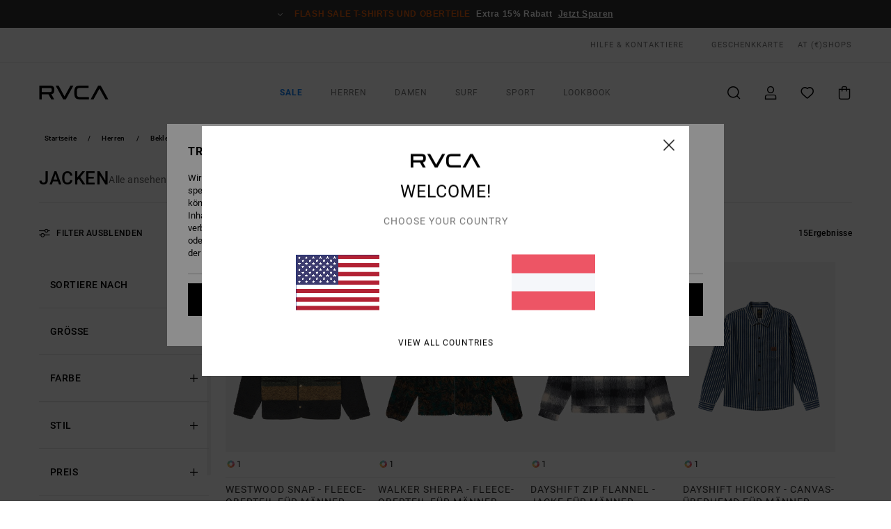

--- FILE ---
content_type: text/html; charset=utf-8
request_url: https://www.google.com/recaptcha/api2/anchor?ar=1&k=6Ldsl4UhAAAAAOPA_N8i-YxZAzva_jcNFAnIbxZM&co=aHR0cHM6Ly93d3cucnZjYS5hdDo0NDM.&hl=en&v=PoyoqOPhxBO7pBk68S4YbpHZ&size=invisible&anchor-ms=20000&execute-ms=30000&cb=1wsi55he9al4
body_size: 48957
content:
<!DOCTYPE HTML><html dir="ltr" lang="en"><head><meta http-equiv="Content-Type" content="text/html; charset=UTF-8">
<meta http-equiv="X-UA-Compatible" content="IE=edge">
<title>reCAPTCHA</title>
<style type="text/css">
/* cyrillic-ext */
@font-face {
  font-family: 'Roboto';
  font-style: normal;
  font-weight: 400;
  font-stretch: 100%;
  src: url(//fonts.gstatic.com/s/roboto/v48/KFO7CnqEu92Fr1ME7kSn66aGLdTylUAMa3GUBHMdazTgWw.woff2) format('woff2');
  unicode-range: U+0460-052F, U+1C80-1C8A, U+20B4, U+2DE0-2DFF, U+A640-A69F, U+FE2E-FE2F;
}
/* cyrillic */
@font-face {
  font-family: 'Roboto';
  font-style: normal;
  font-weight: 400;
  font-stretch: 100%;
  src: url(//fonts.gstatic.com/s/roboto/v48/KFO7CnqEu92Fr1ME7kSn66aGLdTylUAMa3iUBHMdazTgWw.woff2) format('woff2');
  unicode-range: U+0301, U+0400-045F, U+0490-0491, U+04B0-04B1, U+2116;
}
/* greek-ext */
@font-face {
  font-family: 'Roboto';
  font-style: normal;
  font-weight: 400;
  font-stretch: 100%;
  src: url(//fonts.gstatic.com/s/roboto/v48/KFO7CnqEu92Fr1ME7kSn66aGLdTylUAMa3CUBHMdazTgWw.woff2) format('woff2');
  unicode-range: U+1F00-1FFF;
}
/* greek */
@font-face {
  font-family: 'Roboto';
  font-style: normal;
  font-weight: 400;
  font-stretch: 100%;
  src: url(//fonts.gstatic.com/s/roboto/v48/KFO7CnqEu92Fr1ME7kSn66aGLdTylUAMa3-UBHMdazTgWw.woff2) format('woff2');
  unicode-range: U+0370-0377, U+037A-037F, U+0384-038A, U+038C, U+038E-03A1, U+03A3-03FF;
}
/* math */
@font-face {
  font-family: 'Roboto';
  font-style: normal;
  font-weight: 400;
  font-stretch: 100%;
  src: url(//fonts.gstatic.com/s/roboto/v48/KFO7CnqEu92Fr1ME7kSn66aGLdTylUAMawCUBHMdazTgWw.woff2) format('woff2');
  unicode-range: U+0302-0303, U+0305, U+0307-0308, U+0310, U+0312, U+0315, U+031A, U+0326-0327, U+032C, U+032F-0330, U+0332-0333, U+0338, U+033A, U+0346, U+034D, U+0391-03A1, U+03A3-03A9, U+03B1-03C9, U+03D1, U+03D5-03D6, U+03F0-03F1, U+03F4-03F5, U+2016-2017, U+2034-2038, U+203C, U+2040, U+2043, U+2047, U+2050, U+2057, U+205F, U+2070-2071, U+2074-208E, U+2090-209C, U+20D0-20DC, U+20E1, U+20E5-20EF, U+2100-2112, U+2114-2115, U+2117-2121, U+2123-214F, U+2190, U+2192, U+2194-21AE, U+21B0-21E5, U+21F1-21F2, U+21F4-2211, U+2213-2214, U+2216-22FF, U+2308-230B, U+2310, U+2319, U+231C-2321, U+2336-237A, U+237C, U+2395, U+239B-23B7, U+23D0, U+23DC-23E1, U+2474-2475, U+25AF, U+25B3, U+25B7, U+25BD, U+25C1, U+25CA, U+25CC, U+25FB, U+266D-266F, U+27C0-27FF, U+2900-2AFF, U+2B0E-2B11, U+2B30-2B4C, U+2BFE, U+3030, U+FF5B, U+FF5D, U+1D400-1D7FF, U+1EE00-1EEFF;
}
/* symbols */
@font-face {
  font-family: 'Roboto';
  font-style: normal;
  font-weight: 400;
  font-stretch: 100%;
  src: url(//fonts.gstatic.com/s/roboto/v48/KFO7CnqEu92Fr1ME7kSn66aGLdTylUAMaxKUBHMdazTgWw.woff2) format('woff2');
  unicode-range: U+0001-000C, U+000E-001F, U+007F-009F, U+20DD-20E0, U+20E2-20E4, U+2150-218F, U+2190, U+2192, U+2194-2199, U+21AF, U+21E6-21F0, U+21F3, U+2218-2219, U+2299, U+22C4-22C6, U+2300-243F, U+2440-244A, U+2460-24FF, U+25A0-27BF, U+2800-28FF, U+2921-2922, U+2981, U+29BF, U+29EB, U+2B00-2BFF, U+4DC0-4DFF, U+FFF9-FFFB, U+10140-1018E, U+10190-1019C, U+101A0, U+101D0-101FD, U+102E0-102FB, U+10E60-10E7E, U+1D2C0-1D2D3, U+1D2E0-1D37F, U+1F000-1F0FF, U+1F100-1F1AD, U+1F1E6-1F1FF, U+1F30D-1F30F, U+1F315, U+1F31C, U+1F31E, U+1F320-1F32C, U+1F336, U+1F378, U+1F37D, U+1F382, U+1F393-1F39F, U+1F3A7-1F3A8, U+1F3AC-1F3AF, U+1F3C2, U+1F3C4-1F3C6, U+1F3CA-1F3CE, U+1F3D4-1F3E0, U+1F3ED, U+1F3F1-1F3F3, U+1F3F5-1F3F7, U+1F408, U+1F415, U+1F41F, U+1F426, U+1F43F, U+1F441-1F442, U+1F444, U+1F446-1F449, U+1F44C-1F44E, U+1F453, U+1F46A, U+1F47D, U+1F4A3, U+1F4B0, U+1F4B3, U+1F4B9, U+1F4BB, U+1F4BF, U+1F4C8-1F4CB, U+1F4D6, U+1F4DA, U+1F4DF, U+1F4E3-1F4E6, U+1F4EA-1F4ED, U+1F4F7, U+1F4F9-1F4FB, U+1F4FD-1F4FE, U+1F503, U+1F507-1F50B, U+1F50D, U+1F512-1F513, U+1F53E-1F54A, U+1F54F-1F5FA, U+1F610, U+1F650-1F67F, U+1F687, U+1F68D, U+1F691, U+1F694, U+1F698, U+1F6AD, U+1F6B2, U+1F6B9-1F6BA, U+1F6BC, U+1F6C6-1F6CF, U+1F6D3-1F6D7, U+1F6E0-1F6EA, U+1F6F0-1F6F3, U+1F6F7-1F6FC, U+1F700-1F7FF, U+1F800-1F80B, U+1F810-1F847, U+1F850-1F859, U+1F860-1F887, U+1F890-1F8AD, U+1F8B0-1F8BB, U+1F8C0-1F8C1, U+1F900-1F90B, U+1F93B, U+1F946, U+1F984, U+1F996, U+1F9E9, U+1FA00-1FA6F, U+1FA70-1FA7C, U+1FA80-1FA89, U+1FA8F-1FAC6, U+1FACE-1FADC, U+1FADF-1FAE9, U+1FAF0-1FAF8, U+1FB00-1FBFF;
}
/* vietnamese */
@font-face {
  font-family: 'Roboto';
  font-style: normal;
  font-weight: 400;
  font-stretch: 100%;
  src: url(//fonts.gstatic.com/s/roboto/v48/KFO7CnqEu92Fr1ME7kSn66aGLdTylUAMa3OUBHMdazTgWw.woff2) format('woff2');
  unicode-range: U+0102-0103, U+0110-0111, U+0128-0129, U+0168-0169, U+01A0-01A1, U+01AF-01B0, U+0300-0301, U+0303-0304, U+0308-0309, U+0323, U+0329, U+1EA0-1EF9, U+20AB;
}
/* latin-ext */
@font-face {
  font-family: 'Roboto';
  font-style: normal;
  font-weight: 400;
  font-stretch: 100%;
  src: url(//fonts.gstatic.com/s/roboto/v48/KFO7CnqEu92Fr1ME7kSn66aGLdTylUAMa3KUBHMdazTgWw.woff2) format('woff2');
  unicode-range: U+0100-02BA, U+02BD-02C5, U+02C7-02CC, U+02CE-02D7, U+02DD-02FF, U+0304, U+0308, U+0329, U+1D00-1DBF, U+1E00-1E9F, U+1EF2-1EFF, U+2020, U+20A0-20AB, U+20AD-20C0, U+2113, U+2C60-2C7F, U+A720-A7FF;
}
/* latin */
@font-face {
  font-family: 'Roboto';
  font-style: normal;
  font-weight: 400;
  font-stretch: 100%;
  src: url(//fonts.gstatic.com/s/roboto/v48/KFO7CnqEu92Fr1ME7kSn66aGLdTylUAMa3yUBHMdazQ.woff2) format('woff2');
  unicode-range: U+0000-00FF, U+0131, U+0152-0153, U+02BB-02BC, U+02C6, U+02DA, U+02DC, U+0304, U+0308, U+0329, U+2000-206F, U+20AC, U+2122, U+2191, U+2193, U+2212, U+2215, U+FEFF, U+FFFD;
}
/* cyrillic-ext */
@font-face {
  font-family: 'Roboto';
  font-style: normal;
  font-weight: 500;
  font-stretch: 100%;
  src: url(//fonts.gstatic.com/s/roboto/v48/KFO7CnqEu92Fr1ME7kSn66aGLdTylUAMa3GUBHMdazTgWw.woff2) format('woff2');
  unicode-range: U+0460-052F, U+1C80-1C8A, U+20B4, U+2DE0-2DFF, U+A640-A69F, U+FE2E-FE2F;
}
/* cyrillic */
@font-face {
  font-family: 'Roboto';
  font-style: normal;
  font-weight: 500;
  font-stretch: 100%;
  src: url(//fonts.gstatic.com/s/roboto/v48/KFO7CnqEu92Fr1ME7kSn66aGLdTylUAMa3iUBHMdazTgWw.woff2) format('woff2');
  unicode-range: U+0301, U+0400-045F, U+0490-0491, U+04B0-04B1, U+2116;
}
/* greek-ext */
@font-face {
  font-family: 'Roboto';
  font-style: normal;
  font-weight: 500;
  font-stretch: 100%;
  src: url(//fonts.gstatic.com/s/roboto/v48/KFO7CnqEu92Fr1ME7kSn66aGLdTylUAMa3CUBHMdazTgWw.woff2) format('woff2');
  unicode-range: U+1F00-1FFF;
}
/* greek */
@font-face {
  font-family: 'Roboto';
  font-style: normal;
  font-weight: 500;
  font-stretch: 100%;
  src: url(//fonts.gstatic.com/s/roboto/v48/KFO7CnqEu92Fr1ME7kSn66aGLdTylUAMa3-UBHMdazTgWw.woff2) format('woff2');
  unicode-range: U+0370-0377, U+037A-037F, U+0384-038A, U+038C, U+038E-03A1, U+03A3-03FF;
}
/* math */
@font-face {
  font-family: 'Roboto';
  font-style: normal;
  font-weight: 500;
  font-stretch: 100%;
  src: url(//fonts.gstatic.com/s/roboto/v48/KFO7CnqEu92Fr1ME7kSn66aGLdTylUAMawCUBHMdazTgWw.woff2) format('woff2');
  unicode-range: U+0302-0303, U+0305, U+0307-0308, U+0310, U+0312, U+0315, U+031A, U+0326-0327, U+032C, U+032F-0330, U+0332-0333, U+0338, U+033A, U+0346, U+034D, U+0391-03A1, U+03A3-03A9, U+03B1-03C9, U+03D1, U+03D5-03D6, U+03F0-03F1, U+03F4-03F5, U+2016-2017, U+2034-2038, U+203C, U+2040, U+2043, U+2047, U+2050, U+2057, U+205F, U+2070-2071, U+2074-208E, U+2090-209C, U+20D0-20DC, U+20E1, U+20E5-20EF, U+2100-2112, U+2114-2115, U+2117-2121, U+2123-214F, U+2190, U+2192, U+2194-21AE, U+21B0-21E5, U+21F1-21F2, U+21F4-2211, U+2213-2214, U+2216-22FF, U+2308-230B, U+2310, U+2319, U+231C-2321, U+2336-237A, U+237C, U+2395, U+239B-23B7, U+23D0, U+23DC-23E1, U+2474-2475, U+25AF, U+25B3, U+25B7, U+25BD, U+25C1, U+25CA, U+25CC, U+25FB, U+266D-266F, U+27C0-27FF, U+2900-2AFF, U+2B0E-2B11, U+2B30-2B4C, U+2BFE, U+3030, U+FF5B, U+FF5D, U+1D400-1D7FF, U+1EE00-1EEFF;
}
/* symbols */
@font-face {
  font-family: 'Roboto';
  font-style: normal;
  font-weight: 500;
  font-stretch: 100%;
  src: url(//fonts.gstatic.com/s/roboto/v48/KFO7CnqEu92Fr1ME7kSn66aGLdTylUAMaxKUBHMdazTgWw.woff2) format('woff2');
  unicode-range: U+0001-000C, U+000E-001F, U+007F-009F, U+20DD-20E0, U+20E2-20E4, U+2150-218F, U+2190, U+2192, U+2194-2199, U+21AF, U+21E6-21F0, U+21F3, U+2218-2219, U+2299, U+22C4-22C6, U+2300-243F, U+2440-244A, U+2460-24FF, U+25A0-27BF, U+2800-28FF, U+2921-2922, U+2981, U+29BF, U+29EB, U+2B00-2BFF, U+4DC0-4DFF, U+FFF9-FFFB, U+10140-1018E, U+10190-1019C, U+101A0, U+101D0-101FD, U+102E0-102FB, U+10E60-10E7E, U+1D2C0-1D2D3, U+1D2E0-1D37F, U+1F000-1F0FF, U+1F100-1F1AD, U+1F1E6-1F1FF, U+1F30D-1F30F, U+1F315, U+1F31C, U+1F31E, U+1F320-1F32C, U+1F336, U+1F378, U+1F37D, U+1F382, U+1F393-1F39F, U+1F3A7-1F3A8, U+1F3AC-1F3AF, U+1F3C2, U+1F3C4-1F3C6, U+1F3CA-1F3CE, U+1F3D4-1F3E0, U+1F3ED, U+1F3F1-1F3F3, U+1F3F5-1F3F7, U+1F408, U+1F415, U+1F41F, U+1F426, U+1F43F, U+1F441-1F442, U+1F444, U+1F446-1F449, U+1F44C-1F44E, U+1F453, U+1F46A, U+1F47D, U+1F4A3, U+1F4B0, U+1F4B3, U+1F4B9, U+1F4BB, U+1F4BF, U+1F4C8-1F4CB, U+1F4D6, U+1F4DA, U+1F4DF, U+1F4E3-1F4E6, U+1F4EA-1F4ED, U+1F4F7, U+1F4F9-1F4FB, U+1F4FD-1F4FE, U+1F503, U+1F507-1F50B, U+1F50D, U+1F512-1F513, U+1F53E-1F54A, U+1F54F-1F5FA, U+1F610, U+1F650-1F67F, U+1F687, U+1F68D, U+1F691, U+1F694, U+1F698, U+1F6AD, U+1F6B2, U+1F6B9-1F6BA, U+1F6BC, U+1F6C6-1F6CF, U+1F6D3-1F6D7, U+1F6E0-1F6EA, U+1F6F0-1F6F3, U+1F6F7-1F6FC, U+1F700-1F7FF, U+1F800-1F80B, U+1F810-1F847, U+1F850-1F859, U+1F860-1F887, U+1F890-1F8AD, U+1F8B0-1F8BB, U+1F8C0-1F8C1, U+1F900-1F90B, U+1F93B, U+1F946, U+1F984, U+1F996, U+1F9E9, U+1FA00-1FA6F, U+1FA70-1FA7C, U+1FA80-1FA89, U+1FA8F-1FAC6, U+1FACE-1FADC, U+1FADF-1FAE9, U+1FAF0-1FAF8, U+1FB00-1FBFF;
}
/* vietnamese */
@font-face {
  font-family: 'Roboto';
  font-style: normal;
  font-weight: 500;
  font-stretch: 100%;
  src: url(//fonts.gstatic.com/s/roboto/v48/KFO7CnqEu92Fr1ME7kSn66aGLdTylUAMa3OUBHMdazTgWw.woff2) format('woff2');
  unicode-range: U+0102-0103, U+0110-0111, U+0128-0129, U+0168-0169, U+01A0-01A1, U+01AF-01B0, U+0300-0301, U+0303-0304, U+0308-0309, U+0323, U+0329, U+1EA0-1EF9, U+20AB;
}
/* latin-ext */
@font-face {
  font-family: 'Roboto';
  font-style: normal;
  font-weight: 500;
  font-stretch: 100%;
  src: url(//fonts.gstatic.com/s/roboto/v48/KFO7CnqEu92Fr1ME7kSn66aGLdTylUAMa3KUBHMdazTgWw.woff2) format('woff2');
  unicode-range: U+0100-02BA, U+02BD-02C5, U+02C7-02CC, U+02CE-02D7, U+02DD-02FF, U+0304, U+0308, U+0329, U+1D00-1DBF, U+1E00-1E9F, U+1EF2-1EFF, U+2020, U+20A0-20AB, U+20AD-20C0, U+2113, U+2C60-2C7F, U+A720-A7FF;
}
/* latin */
@font-face {
  font-family: 'Roboto';
  font-style: normal;
  font-weight: 500;
  font-stretch: 100%;
  src: url(//fonts.gstatic.com/s/roboto/v48/KFO7CnqEu92Fr1ME7kSn66aGLdTylUAMa3yUBHMdazQ.woff2) format('woff2');
  unicode-range: U+0000-00FF, U+0131, U+0152-0153, U+02BB-02BC, U+02C6, U+02DA, U+02DC, U+0304, U+0308, U+0329, U+2000-206F, U+20AC, U+2122, U+2191, U+2193, U+2212, U+2215, U+FEFF, U+FFFD;
}
/* cyrillic-ext */
@font-face {
  font-family: 'Roboto';
  font-style: normal;
  font-weight: 900;
  font-stretch: 100%;
  src: url(//fonts.gstatic.com/s/roboto/v48/KFO7CnqEu92Fr1ME7kSn66aGLdTylUAMa3GUBHMdazTgWw.woff2) format('woff2');
  unicode-range: U+0460-052F, U+1C80-1C8A, U+20B4, U+2DE0-2DFF, U+A640-A69F, U+FE2E-FE2F;
}
/* cyrillic */
@font-face {
  font-family: 'Roboto';
  font-style: normal;
  font-weight: 900;
  font-stretch: 100%;
  src: url(//fonts.gstatic.com/s/roboto/v48/KFO7CnqEu92Fr1ME7kSn66aGLdTylUAMa3iUBHMdazTgWw.woff2) format('woff2');
  unicode-range: U+0301, U+0400-045F, U+0490-0491, U+04B0-04B1, U+2116;
}
/* greek-ext */
@font-face {
  font-family: 'Roboto';
  font-style: normal;
  font-weight: 900;
  font-stretch: 100%;
  src: url(//fonts.gstatic.com/s/roboto/v48/KFO7CnqEu92Fr1ME7kSn66aGLdTylUAMa3CUBHMdazTgWw.woff2) format('woff2');
  unicode-range: U+1F00-1FFF;
}
/* greek */
@font-face {
  font-family: 'Roboto';
  font-style: normal;
  font-weight: 900;
  font-stretch: 100%;
  src: url(//fonts.gstatic.com/s/roboto/v48/KFO7CnqEu92Fr1ME7kSn66aGLdTylUAMa3-UBHMdazTgWw.woff2) format('woff2');
  unicode-range: U+0370-0377, U+037A-037F, U+0384-038A, U+038C, U+038E-03A1, U+03A3-03FF;
}
/* math */
@font-face {
  font-family: 'Roboto';
  font-style: normal;
  font-weight: 900;
  font-stretch: 100%;
  src: url(//fonts.gstatic.com/s/roboto/v48/KFO7CnqEu92Fr1ME7kSn66aGLdTylUAMawCUBHMdazTgWw.woff2) format('woff2');
  unicode-range: U+0302-0303, U+0305, U+0307-0308, U+0310, U+0312, U+0315, U+031A, U+0326-0327, U+032C, U+032F-0330, U+0332-0333, U+0338, U+033A, U+0346, U+034D, U+0391-03A1, U+03A3-03A9, U+03B1-03C9, U+03D1, U+03D5-03D6, U+03F0-03F1, U+03F4-03F5, U+2016-2017, U+2034-2038, U+203C, U+2040, U+2043, U+2047, U+2050, U+2057, U+205F, U+2070-2071, U+2074-208E, U+2090-209C, U+20D0-20DC, U+20E1, U+20E5-20EF, U+2100-2112, U+2114-2115, U+2117-2121, U+2123-214F, U+2190, U+2192, U+2194-21AE, U+21B0-21E5, U+21F1-21F2, U+21F4-2211, U+2213-2214, U+2216-22FF, U+2308-230B, U+2310, U+2319, U+231C-2321, U+2336-237A, U+237C, U+2395, U+239B-23B7, U+23D0, U+23DC-23E1, U+2474-2475, U+25AF, U+25B3, U+25B7, U+25BD, U+25C1, U+25CA, U+25CC, U+25FB, U+266D-266F, U+27C0-27FF, U+2900-2AFF, U+2B0E-2B11, U+2B30-2B4C, U+2BFE, U+3030, U+FF5B, U+FF5D, U+1D400-1D7FF, U+1EE00-1EEFF;
}
/* symbols */
@font-face {
  font-family: 'Roboto';
  font-style: normal;
  font-weight: 900;
  font-stretch: 100%;
  src: url(//fonts.gstatic.com/s/roboto/v48/KFO7CnqEu92Fr1ME7kSn66aGLdTylUAMaxKUBHMdazTgWw.woff2) format('woff2');
  unicode-range: U+0001-000C, U+000E-001F, U+007F-009F, U+20DD-20E0, U+20E2-20E4, U+2150-218F, U+2190, U+2192, U+2194-2199, U+21AF, U+21E6-21F0, U+21F3, U+2218-2219, U+2299, U+22C4-22C6, U+2300-243F, U+2440-244A, U+2460-24FF, U+25A0-27BF, U+2800-28FF, U+2921-2922, U+2981, U+29BF, U+29EB, U+2B00-2BFF, U+4DC0-4DFF, U+FFF9-FFFB, U+10140-1018E, U+10190-1019C, U+101A0, U+101D0-101FD, U+102E0-102FB, U+10E60-10E7E, U+1D2C0-1D2D3, U+1D2E0-1D37F, U+1F000-1F0FF, U+1F100-1F1AD, U+1F1E6-1F1FF, U+1F30D-1F30F, U+1F315, U+1F31C, U+1F31E, U+1F320-1F32C, U+1F336, U+1F378, U+1F37D, U+1F382, U+1F393-1F39F, U+1F3A7-1F3A8, U+1F3AC-1F3AF, U+1F3C2, U+1F3C4-1F3C6, U+1F3CA-1F3CE, U+1F3D4-1F3E0, U+1F3ED, U+1F3F1-1F3F3, U+1F3F5-1F3F7, U+1F408, U+1F415, U+1F41F, U+1F426, U+1F43F, U+1F441-1F442, U+1F444, U+1F446-1F449, U+1F44C-1F44E, U+1F453, U+1F46A, U+1F47D, U+1F4A3, U+1F4B0, U+1F4B3, U+1F4B9, U+1F4BB, U+1F4BF, U+1F4C8-1F4CB, U+1F4D6, U+1F4DA, U+1F4DF, U+1F4E3-1F4E6, U+1F4EA-1F4ED, U+1F4F7, U+1F4F9-1F4FB, U+1F4FD-1F4FE, U+1F503, U+1F507-1F50B, U+1F50D, U+1F512-1F513, U+1F53E-1F54A, U+1F54F-1F5FA, U+1F610, U+1F650-1F67F, U+1F687, U+1F68D, U+1F691, U+1F694, U+1F698, U+1F6AD, U+1F6B2, U+1F6B9-1F6BA, U+1F6BC, U+1F6C6-1F6CF, U+1F6D3-1F6D7, U+1F6E0-1F6EA, U+1F6F0-1F6F3, U+1F6F7-1F6FC, U+1F700-1F7FF, U+1F800-1F80B, U+1F810-1F847, U+1F850-1F859, U+1F860-1F887, U+1F890-1F8AD, U+1F8B0-1F8BB, U+1F8C0-1F8C1, U+1F900-1F90B, U+1F93B, U+1F946, U+1F984, U+1F996, U+1F9E9, U+1FA00-1FA6F, U+1FA70-1FA7C, U+1FA80-1FA89, U+1FA8F-1FAC6, U+1FACE-1FADC, U+1FADF-1FAE9, U+1FAF0-1FAF8, U+1FB00-1FBFF;
}
/* vietnamese */
@font-face {
  font-family: 'Roboto';
  font-style: normal;
  font-weight: 900;
  font-stretch: 100%;
  src: url(//fonts.gstatic.com/s/roboto/v48/KFO7CnqEu92Fr1ME7kSn66aGLdTylUAMa3OUBHMdazTgWw.woff2) format('woff2');
  unicode-range: U+0102-0103, U+0110-0111, U+0128-0129, U+0168-0169, U+01A0-01A1, U+01AF-01B0, U+0300-0301, U+0303-0304, U+0308-0309, U+0323, U+0329, U+1EA0-1EF9, U+20AB;
}
/* latin-ext */
@font-face {
  font-family: 'Roboto';
  font-style: normal;
  font-weight: 900;
  font-stretch: 100%;
  src: url(//fonts.gstatic.com/s/roboto/v48/KFO7CnqEu92Fr1ME7kSn66aGLdTylUAMa3KUBHMdazTgWw.woff2) format('woff2');
  unicode-range: U+0100-02BA, U+02BD-02C5, U+02C7-02CC, U+02CE-02D7, U+02DD-02FF, U+0304, U+0308, U+0329, U+1D00-1DBF, U+1E00-1E9F, U+1EF2-1EFF, U+2020, U+20A0-20AB, U+20AD-20C0, U+2113, U+2C60-2C7F, U+A720-A7FF;
}
/* latin */
@font-face {
  font-family: 'Roboto';
  font-style: normal;
  font-weight: 900;
  font-stretch: 100%;
  src: url(//fonts.gstatic.com/s/roboto/v48/KFO7CnqEu92Fr1ME7kSn66aGLdTylUAMa3yUBHMdazQ.woff2) format('woff2');
  unicode-range: U+0000-00FF, U+0131, U+0152-0153, U+02BB-02BC, U+02C6, U+02DA, U+02DC, U+0304, U+0308, U+0329, U+2000-206F, U+20AC, U+2122, U+2191, U+2193, U+2212, U+2215, U+FEFF, U+FFFD;
}

</style>
<link rel="stylesheet" type="text/css" href="https://www.gstatic.com/recaptcha/releases/PoyoqOPhxBO7pBk68S4YbpHZ/styles__ltr.css">
<script nonce="-aDcRbnVQ7CiCDrKql6-ng" type="text/javascript">window['__recaptcha_api'] = 'https://www.google.com/recaptcha/api2/';</script>
<script type="text/javascript" src="https://www.gstatic.com/recaptcha/releases/PoyoqOPhxBO7pBk68S4YbpHZ/recaptcha__en.js" nonce="-aDcRbnVQ7CiCDrKql6-ng">
      
    </script></head>
<body><div id="rc-anchor-alert" class="rc-anchor-alert"></div>
<input type="hidden" id="recaptcha-token" value="[base64]">
<script type="text/javascript" nonce="-aDcRbnVQ7CiCDrKql6-ng">
      recaptcha.anchor.Main.init("[\x22ainput\x22,[\x22bgdata\x22,\x22\x22,\[base64]/[base64]/[base64]/KE4oMTI0LHYsdi5HKSxMWihsLHYpKTpOKDEyNCx2LGwpLFYpLHYpLFQpKSxGKDE3MSx2KX0scjc9ZnVuY3Rpb24obCl7cmV0dXJuIGx9LEM9ZnVuY3Rpb24obCxWLHYpe04odixsLFYpLFZbYWtdPTI3OTZ9LG49ZnVuY3Rpb24obCxWKXtWLlg9KChWLlg/[base64]/[base64]/[base64]/[base64]/[base64]/[base64]/[base64]/[base64]/[base64]/[base64]/[base64]\\u003d\x22,\[base64]\\u003d\\u003d\x22,\x22w6HCkmvDgMOpe8K5wqVswo/Dn8KfwqwNwp/Cn8K0w7hAw5hOwrLDiMOQw4zCnSLDlxzClcOmfQHCuMKdBMOSwr/ColjDssK8w5JdTMKiw7EZPcOXa8Krwq8GM8KAw47DlcOuVA/CnG/DsWsiwrUAX29+JSvDnWPCs8OOBT9Bw78Swo17w7nDpcKkw5k+LMKYw7p7wroHwrnChCvDu33Cg8Kcw6XDv2nCusOawp7CnhfChsOjQ8KoLw7CvzTCkVfDm8OcNFR6wpXDqcO6w5JSSAN/wqfDq3fDlsK9ZTTCi8OYw7DCtsKVwo/CnsKrwpEGwrvCrHrCmD3CrWXDo8K+ODLDtsK9CsOVZMOgG197w4LCnXLDjhMBw73CpsOmwpVoCcK8LyFLHMK8w6YgwqfClsOwDMKXcSdBwr/Du2zDmko4GTnDjMOIwqNhw4BcwrrCgmnCucOES8OSwq4rDMOnDMKgw4TDpWEdEMODQ2HCtBHDpRMOXMOiw4zDiH8ie8Kewr9AFsOMXBjCmcK6IsKna8OkCyjChsOpC8OsE0cQaGHDpsKML8KowqlpA05Cw5UNVMKNw7/DpcOlJsKdwqZ4eU/DonPCiUtdJcKOMcOdw6vDlDvDpsKBEcOACHHCvcODCX4EeDDCvgXCisOgw5PDgzbDl3FLw4x6Xwg9AnxSacK7wpbDug/CggfDnsOGw6c+woBvwp4jZcK7YcOlw7V/DQI5fF7DmX4FbsOlwqZDwr/Cj8ONSsKdwonCs8ORwoPCosO1PsKJwqFqTMOJwozCnsOwwrDDjcO3w6s2BcKQbsOEw7nDscKPw5lLwrjDgMO7dS48Eztiw7Z/aVYNw7g7w40US0nCnMKzw7Jnwp9BSgPCnMOAQwTCuQIKwozCrsK7fRHDozoAwpbDgcK5w4zDt8K2wo8Cwr5pBkQxKcOmw7vDmwTCj2NyXTPDqsOMbsOCwr7DscK+w7TCqMK4w4jCiQB9wrtGD8KJSsOEw5fCu2AFwq8DdsK0J8Ogw5HDmMOawqF3J8KHwrc/PcKufDNEw4DCjsOJwpHDmjADV1tQTcK2wozDgyhCw7M+U8O2wqtjaMKxw7nDglxWwokhwoZjwo4swqvCtE/CrsKAHgvCr0HDq8ORGUTCvMK+XifCusOiXWoWw5/CjEDDocOeW8K2Xx/ChcKZw7/DvsK9woLDpFQoc2ZSfcKWCFldwpF9csOkwp1/J3llw5vCqT0fOTB8w5jDnsO/[base64]/Cv8KpRn0Mw5oCwp18Q8KIZhwcRcO0TcOvw4TCiwNkwrgCw7rDqkwiwq8ew4vDoMK1U8Khw5zDtABKw5BhbBg1w63DisKXw4PDjsKxdWzDql3Cg8KPXggcI3/Dq8KZf8O2TiVcDDICISzDk8O7IFE3F1pswq7DjRnDocOPw4dbw4jCom4Cwp8owpN8BHjDhMOaDcOJwr/Cg8KYWcOIacOGCApePSVNHzFKwoPCgETCunQOACjDlMKtD3HDvcKcX2/Clx8SY8KjcyHDmcKiwrXDt2w/XMKEQMOww51MwobChsO6TAdjwqbCo8OkwoAsaQXCicKXw74Tw6DCjsO7D8Oiah53wojCtcOiw59/w4bCj3fDhhwlXsKAwpEVQ08lGMKodMO1woHDm8KCwr3DlcOiw5hcwq3CncOOBMOvJcOtVzfCt8OBwq1YwotUwqYGSw3CiyjCnBJACcO0P07DqsKhBcK9ZFXCtsONBsOXbkXCv8OmZg/[base64]/IwLCjT3CizRtw63CuGvClT/Cs2Arw694Rwg1AcKXU8KqGBNXDCh1JMOJwozDkQ3DqsOBw6bDhVDCgsKQwq8eKlTCgMKWJsKFfExxw79BwqXCscKswrXChsKxw5dSVMOrw51vW8O3F2RJUH/CgXvCghLDucKlwo/Cj8KHwqPCoC1iDsOfaQfDi8KowpVKFUPDr2DDkFnDk8K/wo7Dh8OTw75PJWHCih3CnWBcCsKKwoHDpgfCt07CiU9TDMOgw6UmATYoGsKSwqE+w43CgsOuw4FewpbDggM4wojCnz7ClsKHwo1+eG/CrQnDn1DCgjjDjsOQwqV8wqnCo219I8KaYynDnz1LMTzCsTPDh8Oiw4/CqMOvwrXDhjHCsnY+eMOswqPCp8O4RsKaw5VRwqDDjsKzwpJ6w4k/w7tUB8Ofwr9nZcOxwpc+w6Nva8Kvw7JBw5LDtn57wrvDlcKCX1DDphtOOzjCnsOGXsO/w6zCm8O9wqInKnDDvMO7w6XCmcKOasKSF3bCjX1zw5lkw7PCo8KxwozDp8K7ecKLwr1qwpw0w5XDvMOSRBlpGUMGw5VawogSwrbCvMKCw5LCkTbDoWzDncONCATCpsKUbsOjQMK0b8KTTyPDv8OgwowawpTCnkpIGDnCucK+w7oySsKSYFLChR/Dj2IUwrFaVDJjwp4zR8OqK3XCli/CnMO8wrNdwrc8wqvCtV3CqMKdwqdqwoBqwoJ1wqQMfCzCt8KbwqIGWMKnb8OEwq9hcjt1OgQLIcK4w503wpjDkRAJw6TDs2ABIcK6eMKcLcKaesKSwrRKKsOyw50XwoLDgCcBwowsCcKqwqAnJCV8woo9CEjDr3BWwrJUB8O/w5DCosK5J0tTw4xbKwTCvgzCq8KBw5kWwohfw43DgHTDisOLwr3Dh8K/f18vw6/CpBXCu8KyAizDucOEYcKvwq/ChBLCqcO3McO0E2/DkFh0wo3DicOSaMOwwqnDqcKrw7vCpU4Aw77ChWITw6BSw7QVwrDCkMOdFEjDl1NOXyMudhkXbsO/wqcDFsO3w5lkw7PDp8K4FsOJwrlWOSEhw4hxIVNnw4cyEsO2K1oDw6DDncOow6kMUcK3R8K6w4PDncKzwpNiw7HDuMKsHcOhwq3DmXjDhzEiD8OGKQTCs2LDiUchRWnCpcKQwqVIw7R/[base64]/CunzChELDvcOnw5dYYBbCtsKHwrnCoMOswrfCisOWw7RBBsK1BzwwwpDCm8OiTzPCsHxDNsO1AUXCo8KzwrFlFMKAwoZpw5jDv8OwFwtvw4HCv8K7Cks3w4jDqg/Di0rDp8OGJ8OpGwtDw4LDqGTDo2DCtANgw7FwC8OYwrLDgTRlwrAgwqIpQsO5wrB+BGDDimXDj8KkwrpENMKew5ltwrZ/[base64]/G8O5w5jCvMOZw6XDq8K4wrvCskJswqUBEcOxwpEiwrd1w5/CmQTDjcO8YyHCq8KTL1bDnMOsUVd+X8OoY8OwwoTCusO7wqjDkFAeB2jDg8KawqRMwq3DkGTCqcKQw6zCpMORwq0dwqXDpsKUS37Djw5CUB3Dhh8Gw5x9Iw7DtTHCkMOtfT/Cp8OawpIBP31RJ8ObdsKPw5PDqsOMwqXDvG4rcGDCtsOdHsKHwpN5ZXnDn8OHwoXDly4iQzfDn8OJfMKhwr/DjidYwpAfwrPCrsOiLcORw4bCiULCnCwPw63DpR1MwpbCh8KqwrvCicKXZcOhwp7DgGTCr0/DhUF9w4bDjFbCvMKWElQpbMOUw5DDkA9jGzvChsO5OMKLw7zDuxDDr8O7FcO3JWdBFMKAf8OGThEqTsOMJMK8wqXCpsK7w5bCvgIYwrlRw73DtMKOLsKBTcOZG8OcM8K5SsKTwq7DlVvCoFXDsm5YL8KEw6jCvsO8w7nDlsKuWMKewrjDkxZmMTTDgXrDnj8VXsK/w7LDh3fDsnQsS8OtwrV8w6BudiHDs1NzcsODwoXChcKxwpwZKsKEWsKWw7Znw5p8wqfDlMOdwpg5BhHDosKcwqZTw4EQFMK8J8K/wo3Cv1MLPcOTHsKNw7zDmsOZayFpw6jCmTjDui7CjAx8A0oEDT7Dq8KwBC5WwrLDsx/CjVDDq8K+wr7DhsO3ajnCl1bDhzV3EX3Cq37DhyjDvcOCSgnDv8KUwrnDiFBEwpZsw7DCrjzCo8KgJMOzw67DhMOswo7CjitEwr7DgzJxw4fCjcKAwoTCg2B/wr7Co3fCvcKeBcKfwrXCr2IwwqBdWGrCisKAwqAxwqpgXltnw6/DlBpCwr9gwqjDqyEBBz5ww5Ucwq/CkF0Kw5lvw63DlnDDpsOBCMOQw7TDj8KVesKuwrJTbcOww6EZwpBewqTDn8ORGi8ZwonCnMKGwrE3wrfDvDjDs8KmSynCnQg1w6HCrsK5w5p5w7UeSsKefxJZIEZOOMKZPMKzwrInfh/[base64]/[base64]/w6PCpsKnbQrDuEPClcK8TcOSw6nClATCqCgWXcOIE8Kfw4TDmxTDoMOEw5vChsKyw5gRDjfCicO2OW8gNMKcwrMQw50zwqHCplB3wro/[base64]/CpMO2Si4cw6omZcK2w7nDpyfCglfCucOAAxfDtcO/w6nDo8OvaW3DjMOJw58cRm/Ct8K5wrJ+wr3CiHFTaHjCmw7Cg8OXMS7DkMKdaX0hOMOTD8KUJMOnwqU1w67DnRhSOcKtM8O3BMKKNcO6VTTCiGPCvRvDk8KqfcOMG8K/wqdpUsKOKMOuwrI/wpNkGlUOUMOGdjXDlsK9wrvDosKLw43ClsOuH8KoMMOXbMOtG8OWwoJww4HCkTTCkkZubVvDt8KQJW/[base64]/[base64]/CicOVw7LCg8O7EFgqwqRxFcOYw7HDsw/DoMOxw5U/[base64]/Dv8KYw4DDk8OeworCuMOGVcKcWlUVw6XCvU5Fwpc2QsK/YVPCusK2wo7CtcOfw43Dt8O9CcK6A8Kzw6jChyrChcK+w5cPQU5Jw53Ds8KVcsOHCMKfEMKqwpMCE0cSHQ5EVmnDvA7Cm1bCp8KEwoHCmmnDg8OOHMKIfcO4aDcBw6kJHlQ1woERwrbCvcOnwpZuFX3DucOnwo3CgWLDsMO3wo5PfsOywqdDBcKGSS/CogEfwrAmQGzDhgjCryjCiMKoP8KbA1/DiMOBwojCjXtiw5nDjsODwojCs8KkUsKhLQpYUcOhwrs7Qy/Dpn7CgQfDm8OfJWUJwqxOSz9mbMKmwo7Cu8OxaEzCmnYtQgclNHrDg1UJLRrDi1bDrBx+ElvClsO4wonDnMK9wrLCi0UVw57CpcK9wr8SHMO0VcKow7Edw5B2w4rCtcKWwpxLXG5obsOIXDw+wr1SwoxPPQJKQE3DqTbCn8OUwrRFFmwZw5/CjcKfw59yw7TChsOhwpYbX8KVWHrDlFQGU27DnmPDvMOmwoZVwrlWe3BAwrHCqzdnc3xdbcOvw4fClRPDjsOWI8OAEwF0d2bCjn/Cr8Ovw6fCqh7CjsKXOsKEw6Mkw4vDnsOLw65wI8O7F8OAw67CqTdOFB3DqgzCi13DucKpXMOfLjcnw7BrDmHCq8KnE8KOw7NvwoUPw7YWwpbDkcKHw5TDnEsTc1/DgcOyw7LDi8OLwqTDtxRbw41Mw7HDqFDCu8OzR8OjwqXDucKIcsOEc19uD8Ozwr7CjQbDpsOSG8ORw71Bw5Mlwr/[base64]/CiR3DvMKSwrIdWsOdwqN4OcKFwr1YKcKjLcKQw4A7HMKwJsKHwqDDkGA1w4t+w54cwoYmR8O0w4xLwr0Sw5FZwqnCuMO6wodaM1vDn8KfwoAnSsKyw6A1wpsnwrHClH/CmiVfwrrDi8Onw4hFw7sBD8ODQ8K0w4PCmxfCp3bChm3Dj8KadcOdSsKFMcKGIMOiw6AIw5/CgcK2wrXDv8O4w6DCqcOzbScow75mf8OoGBrDusKoRXnCv2wheMKkDcOYXsK5w551w64gw6hnwqtHNFgwcwrCkl8SwprDqMKOTXPDnSzDisKHwqJsw4TChXXDn8OrTsKeAjlUJcOfUcO2AC/CrTnDsEpTOMKzw4bDvMKfwo/Dig/DqcKkw4PDm1zDsyxnw7xtw5IIwqMuw5bDmMKiw5TDv8OIwpU4SAV3Dk/Cv8OiwqwYbcKRCks5w6B/w5fDlsK0woIyw5JcwrvCqsOuw5LCjcO/wpA6D2DDiEzCqj8Qw4lBw4Amw43CgmgawrYfZcKJf8O+wo7CmiRdQMKkFMO3wrpHw5sRw5g3w7/Dg3s8wrRuDBFtEsOATsO0wrjDr3kwWMOxOW9dAV5dDTFhw6bCgMKPw4oNw5pHVG4iR8K4wrBgw7kOw5/Ciht7wq/CsHMUw73CnCooWFIucVltPRcVw6c3Z8KZecKDMxHDrHPCl8Krw7E2Rm7DnGZfwq/[base64]/CmMOvXkwrJHjDnsOSV8KpPkM+XzAjw4l0woI+bsOPw6MDazNXJcOOTcO8wq/[base64]/CssK3HVUMEXbDuhVbwqx+w6Qqw6fCnVNoA8KdecONIcO7wqEAYcOFw6fChMKXKEXDpcKLw7swE8K2QExNwrJuI8OMaA8DCnQrw7w6GzdbacOSccOvRcORwpPDosORw5ZWw507U8OWwqx4ZkcSwoXDvGgFB8OZV0xIwpLDqMKOwrNHw6/DmMKcY8O0w7DDhCPCiMO7McKQw5zDonnCnwfCqcO+wrU7wq7DhG7CqcOXD8OxHWXClsKHA8KnMsK+w58Xw61uw5guW07CqmTCvy7CpMOSDkpoCD/CuWUswq8nYQHCksKkQwMAFcKjw69xw5fCuUXDqsKlw4hww5fDsMOZwrxaI8OhwotYw4bDscObYmzCvGnDssKxwp0/[base64]/[base64]/[base64]/w6FYBjNMw5jCkcOkesK8MzLCn8OlbiFGwp0FXMKALMKIwoUgw5Y5acOAw69qwoQJwqTDncOIMzYFXMKpYDXCuU7ChMOswpJLwrMKw44Hw5HDssOnw6nCl3nDiDLDssOmM8KAGxQlF2XDgk3DksKVFlxmYzV1MmTCshd4e0wEw6/CgMKCZMKyCA8xw4TDp3jDhSTDuMO7w7fCvxAwTsOEwp0MXMKxGB3CnX3CrcKCwoREwrDDsijCu8KuQm0ww7zDm8O/[base64]/[base64]/CkGvDkEJ6fXDDucKJEsKdMUxbw7PDqkomWAjCuMK5w5syP8OrTSR5PEsKwp8/[base64]/[base64]/M2HCv8OswrXDhsOfwpTDscO2L8KNSMOhwpB+wpHDjcK7wpw9wrvCt8OKA3rCrjQiwo/DihXCsm7ChMKIwosJwqzCoETCngECCcOyw6zCvsOyDB/CtsO3w6QPw4rCpiLCh8KeXMKuwrXDkMKMwrguEMOoLcOXw5HDiBHChMObwpHCi2DDnhIMU8OqZcKLWMKzw7wMwrfDsA8eEsOkw6XCiFM8N8KTwo3DuMOaHcK1w7vDtMO6woVpSH12wq4pAcOsw53DtxEswr7Dg0vCrC/Dt8K3w4AISMK2wpxvKxJaw5vDh3ZkSkYRRcKQXMOwbizCpiTCuTELARsEw5rCo1QwK8KkIcOlNxLDonZzasKSw4sAasO+wrdWRcKxwqbCr1YSQn1CMAJaNMKsw6rDusK4ZMK+w7F0w4DCrhDChTBfw7fCqGHCt8KYwoVAwp/DjGXDq0ptwpFjw7LDlA5wwoIHw7LDigjCmTYICkoFFC1rwr/DkMOMccKgISctY8KkwofCssO1w4XCiMOxwrR1LQvDhxstw74UGsKcwrXDqxHDocKDwrlTw7zCh8KxJQbCo8KwwrLDoWsGT2DClsO4w6F/Bm8fT8KWw7DDjcOvOEluwpTCm8K6wrvChsK3wq9sNsO5NsOjwoMrw5jDoW5TciMrOcOCXVfCncO+WFkjw4bCvMKGw7hQCAXCtD/[base64]/PxJofBvDp8OoFMKVMsOWXcK/w4LCm8Ogw6sFw6Uww73CkHNGcV96wofDksK9w6pJw7M0SUIDw7nDjmrCo8OBWUbCpsOVw6DCqS/CqnbDr8KwL8KeZ8O4X8KlwrBFwpF2MGXCp8OmVcKiOhFNa8KiIMKWw6PCusONw55BeFHCu8OHwrdcfMKUw6HDkk7Dm0k/woUzw4kDwo7CsVZnw5jConfDg8OgQ08qHGINwqXDq1cowpBjCSNxfCZPwolBw7DCtk3DuSTDlFNcw70zwpYmw5RPBcKIL13DrmjDtsKxw5RrEkpqwo/CpTEnecOJacKCCMOfOWgABcKeHmx6wpIow7RDe8OcwpvCp8KEYcORw63DpXhaB03Dm1TDjsK7cG3DnsOCVC1HOcOgwqdxO1rDumXCoDTDq8KfCFXCgsO7woscUTwzD3jDuy7Cs8OzVGpqw7FSPwrDoMK8w49Vwos6ZsOaw6QGwpDCusK5w684CHNOfS/DnsKgMxLCvMKvw7vChsKvw5EZO8OvcHcDQRXDlMOdwrZxMk3Cj8K9wopHYR17wqE1GRnDiTXCoRQXwpvDrTDCnMKeOMKyw6sfw7M6RgINejtZwrvCrSAQw6XDpTHCt3s4XB/Cu8KxXB/DjMK0XcO5w45AwqLCg3Y+woUAwqhIw7TCmcOZb3rCsMKhw7TChBDDusOSw5nDrMKVWcOLw5PDtzQ7HsONw49bOl4MwpnCgRbCpBoHBh3DlxPDoxUDb8OeV0A/[base64]/DpjjCn8OoUMObw7M5w5JueEbChmvDpTcUaADCkyLDsMK2Bm3DiFNyw5HCrcOCw7rCkFhWw6BWUmLCsC5Vw77Dg8OTOsOaSA8TBWnClCXClcOnwoXDqcOHw4LDvcONwqNHw7TCg8OhYx0wwrAVwqDCnVTDtMK/w4MjFsK2w41pEsOpw71ew71WAkfDgMORJcOADMKAwqLDrcORwpNIUEcjw4TDgGxmdlrCjsK0Igl8w43CnsOkwqICF8OsM350Q8KdGMOlwp/[base64]/DpxUYwrESYMOIwpgHDsO6wq4Bw7kKd8KvRjQ0P8KfSsKIVhsMwqpTOmPDlcOgVsKqw4vCvV/DmU3CscKZw6fDqHszNMOEw4LDt8OWU8Olw7BOwpHCrMKNQsKVRsOOwrLCj8OzPWkmwqg/PMKCOcO0w7vDvMKSDCRdSMKLK8OQw5kPw7DDjMOMPsOmWsKgBnfDusKqwrNyQsKKPGp/PcKbw75SwpFVccOZMMKJwo5VwqZFw4HClsOqBjPDosOxwqQyGBXDgcOwKsOQcBXCi0vCtcOlTVIkDsKIHcKBHhYneMOzLcOvVMKQD8O4DwQ7FVojZsOvAEI/NDjDsW5Vw4NWeSBBT8ORRHrCsXtdw7l5w5h6dVBPw4LDg8K3XnYrwo9Ww6syw7/DvwTCvk3DvsKzJRzCnVXDkMO0B8KewpEqOsKoXkHDuMKhwoLDmkHCqibDmk4gw7nCjmPCuMKTRMOkbTklNS7CscOJwo5lw65vw5Vxwo/CpcKDbcOxQ8KuwowhbAZbCMKlQ19rwrUNAhMiw5gcw7FIcQRFKT1fwr3DswvDgnjDlsOiwrIhw6TCmj/DgsOvYSHDvlx3wp7CpDdHXTPCgSJHw6DDnnM/wpPCncObw5LDu0XCgz3CmlxxaAU8w7HCnSguwo/[base64]/w6lJw7pkw7bCi8O2wpEPw6Atw6gEw6zCj8KKwq7CnhXCicKofB/DsH3DoyrCux3DjcOIPMK0R8OXw7vCtcKBPDjCrsO6w7UwbmTDlcOcZMKRMMOeZcOrd0HCjBPDvlnDvTAhO2kVXCELw5g/w7fCtCPDgsKrY00pCiLDl8K/w7k3w5l9SATCp8OrwoLDncObwq7CuCTDuMOgw6YnwqDDrcKzw6BrUxjDr8KiV8KyN8KJTsK9NcKUe8KQcwdvORrCiBrCrcOvUzvCtMKpw6rCqsOlw5HCkSbCmi4yw6bCmmwJXx7DuHtlwrPCpnrDtScEYRDDhwd+VsKhw6siPU/CrcO4JMOZwp/CjcO7wq/Cm8Otwps1wopzwpbCrgYIG0ovLMKXw4lAw4pkwpo9w7PCgcOQFsOZFsOSQAFcXCwNwoZsK8KrB8OFXMOCw4Aww50vw4PCixxKcMKgw7TDmcOFwq0FwrPDpWXDicOCZMKAA0YvRH/CuMOcw5zDnMKKwpnCggfDmXI1wrcEVcKcwqzDoBLCisKbbsKhdmzDjcOQVlpjwpjDkMKIR1HCu0s6wpXDvXwOD1leN058wrpJcx5lw7fCgih/[base64]/Cm1fDscO8woLCnsKJTUMjKMOfUWkTw7HDmMOmQwEjw6cbwpzCicKceXY/GMOWwpcqCMKjOA0Bw4PDs8OFwrJxbcOObcKDwowSw7ZHTsOHw4V1w6HCtsOkBmbDoMKiwoBOwoxnw5fCjMKVBnNbP8O9A8KRE1XDuSXDlcK6wrYmwrN6w5jCr2AmPirCkMO3wq/DsMKZwr3CpBUzB19ew4Uww4nCokB0PWLCrHfDnsOxw4XDjzbCu8OoCnnCssKIbS7Do8Onw6MGfsOow5DCkhXDkMKiKsKWasKKwrnDtRfDjsKXTMKCwq/Dj1J1w6ZtXsOiwo/DkWQpwrE4wobCpBnDnRwMwp3CrWXDt10XGMKKZxXCuylRA8KrKW8mJsKIOcKkaDTDkg3DkcORHWEGw7dcw6MSGcKnw4vCrcKIT2PCoMO7w7Ukw58qwp92dz/Ch8Ocwpg7wpfDqiPCpxvCmcOTF8K5aQF7Wi5xw4zDvh4Xw6PDqsOOwqbDmCBXC1jCuMK9J8KLwqVmeTQHa8KUK8OVDAFBTnzDocKnNgN2wpQdwpM/GsKDw7HDu8OgEMOuwpo2TcOIwoDComTDvDI/IkhoEcKvw74vw6VfX38ow6DDu0/[base64]/Cg8KnZ3PCr8OhMsKreMKHBsOUwq3DmCvDisOHwqUxEMKOWsOeNUQhPMOIw6DCrsKYw5w9wpjDuxfCpsOfegvDhsK+X3tfwovDr8Kqwo82wr/DhRrCrMOTw4FGwr/[base64]/CtA3Cj8Ojw79hw5nCq33Cm8OxwoLCkX5eecK4wpV/wrYyw4lqfXHDkFlRVxXCmsOZwqvCpkRawoAjw5E2wonDoMOleMKxEXzDgMOWw7XDk8OXB8KRZw/DpSpZQMKHdHZKw6nDiFPCocO7wrR7BD5bw5Bbw5LCscKDwqXDq8KvwqsMKMORw6d8wqXDksOhOsKWwqcvWnTCsk/Dr8O3w7LCvHMnwoQ0X8KRwpnCl8KiYcO5wpVSw5TCoEcKPi0XGXE7JQbCncOZwq1ReEPDk8OvDCbCtG9swq/DqsKMwqbDpMKqXARieRRWIgwPVFzCvcOUPDJawpPDgxLDnMOcO0ZGw6w5wp14wpvCj8KUwoRRZV1zC8O7ei46w7UoZsKFFhnCt8K3w61KwrnDmMOOaMK5wq/CtkzCtlFqwoLDosKOw57Drk/DoMOMwp/CpMKBLMK7OMKFdMKBwpLDs8OhGcKOw7HCvMOQwo4/[base64]/worDnWpVNijCo8KoBMK9RsOfw6/CnGQmw6cuLFXDpl44wobCiAsww5vDvgLCmMOiS8KWw7gWw4dRwpc5wql/woRkwqbCvC8/[base64]/[base64]/DhMKuISDCj8O8wqXDqMKdwq/Dmx3CmMOGw7rDnjELQkBVF2RuFMKeGkoccz1+MCzChhjDqH9Zw7PDqQ48GsOcw5AEwp/[base64]/Cumoywrd6w6gww7sgcMOFGsO0wrUIQ8O0wrdabhtJwq4ONkVXw5wbL8KkwpXDtQjDn8KqwpjCtS7CmHLClcO4XcOiYMKOwqIQwq1aN8KPwoxURsK3wrQjw4TDqD/DpVhcRiDDiSoRB8KHwp/[base64]/[base64]/DkBQ/[base64]/Dn0oXP3MZwobCu8KZwociwq3Dq8KtRAPCtSLCv8K7NsOyw4bDmjbCt8O4HsOjA8OQA1B+w7plYsKwEsOdE8Kgw6zDqg3DjsKew64WD8OqJ2jDul9ZwrEAUsKhGSJAdsO7w7JdFnTDt2bDs1/CrRTCl0hDwqZOw6TDpQXClgInwq9Uw73ClwnDssOTU0zDnXbCncOGworDk8KTEkDClMKmw6E7wpvDpcKpw4/[base64]/LTInWBzDmD15w6szRcOqw4DDjD9VwrQ6wrnCiBjDr1zDunPDuMK4w54NJcO1Q8KmwrtMw4TDkRrDqcKOw7vCq8OdDMKrU8OHPCttwp/Crn/[base64]/OCPCq8OFHsOaw4PCisOHw63DssKkN8ONDx/DisKBHsO6QiLDssKiwqVdwpnDgMO9w7fDh1TCoS7DjsKyQ2TClH7CllMmwr/CoMOawrkvwrvCr8KQG8KdwpDCisKgwpdabMKxw63DlgDDlGTDqCbDkjvDgsKyZ8K7woHCn8Kcw6fDusOPw4jDmmrCpcOqecOYbEbCkMOWM8KOw6Y9D2d6GMOkUcKKcgsLUX7DgcK+wq/CqMOow5cIw6VbZXDDq33DgmLDn8Ofwr/[base64]/Cq0/CijA6JHEswoTDtR7DuFZsZsKLwowbMhbDjjtXY8KUw4HDmmt+woLCssOLSTbCk2zCt8KtTMOsPmTDj8OHFz4wG18DajNvwq/[base64]/wqnCh8KwcDfCgcKzwqzDiBLDuzzCosKGwqnDhsKgw49HMcOwwpTClBnCjlXCqiLDsiI9w4o2w7TDvz/DtzAADcKeRcK6woxyw55ITB/ClBA9wqR8P8O5OQUXwr0/w7p+wqdaw5zDo8Ocw5TDr8KwwoQjw65Mw5fDgcKLfCPDssOzK8OtwpNjbcKMSCsGw6ZWw6jCicK/[base64]/Dp8KsJsKnBcO3ImfDuRbDggLDr8O6wrXCocKMwqIVV8Oiw4B+Cw/Cqn3CgGfCqnzDsA8SXQvDjsKIw6HDqMKXw5vCu3J6RFDDlEdbf8Ktw6DDq8KPwqHCoy/DvT0tdXIxB3BZXHPChGzDk8KHw5jCosO6F8OywpjDjsOAd0HDkHHDlV7Dm8OJKcO/wq/DtcOjw4/DrMKmGjBMwqFOwoTDnlBhw6fCu8OQw6gOw6JKwoTCo8KDfT7Dtn/DpcO/wq8bw7cKScKxw5zCjWnDicObwrrDvcK+YQTDn8O/w5LDrxHCicK2XnDCjloNw6PCh8OQw58XBcO8w7LCoz1aw5lXw5bCtcOmZMOpCDHCq8OQVHfDs2NMwp3CqhoUwpVJw4UaFl/Du2ZFw69VwrJlwqkgwrFAwqFcC2XCqUTCtsK5w6bCksOew4kZw7ISwrlkwpnDpsOlA2pOw7IkwptIw7XCnBvDnsOTVcK9K1LDjHpMS8OjWw1RRMKXw5/DmD7CjQkKw4BlwrTDi8KhwpIvYMKKw7Jrw5NjKhspw45oPiIKw7XDqRTDmMOEE8KFOMO/G2U0URZIwq/Cu8OFwoFIXsORwr05w7Y3w7HCm8OYDQtpBXbCqsOvw5rCpFPDrMORbsKyPsOFQ0DCocK0b8O8CcKESR3DmBclblnCr8OKFsKsw63DmsOlH8OIw4hTw68TwqLDqyh5fA3DiTbCqyFDSsOST8KhacOJP8KUJsK/wrsGw4bDiTbCscOTQMOQwqfCs2zDkcOBw5MXIBIiw50XwqLDhw3DqjPCgDwRZcOPG8Oaw6JaBMOlw5hFT27DkW5owrvDjHPDkCFQGg/[base64]/CsnlWw44kw75Qw5h5w4zChC0aw5sNw5PCncO0ccOPw4sVLcKfw4zDpE/CvUxnUXp3IcOlX23CgMO6w5ckeHLCrMOaNMKtOjUrw5Z4Y3g/PQ4uw7dwRXtjw4AEw5kHSsOrw4J5XcOVwrDCkHZKSMK8wqTCucOcTcK0S8ORXmvDk8K7woA9w4JewoJ/csOrw4lQw6jCoMKZScKoMULCt8KzwpzDmMKCW8OJG8KGw50xwpkXYmc5wovClMKGw4PDhi/DgcK8w6RWw6vCrUvChkksEcODwrXCiyRzLUXCpHAPAMKrKsKsD8KwNFDCpwtYwrPDvsO6UGTDvFoZXcKyF8KJwqxAfH3DiFBBwqfCtWlpw5vDn08SCMKTF8OpPGfDqsOvwqbDhH/DgUkXWMO5w53DosKuKC7CocONBMOlw596WgLDnnU3w7fDk2ssw6pTwrNCwqnClsOjwrzCkg4/wq3DgyUIOMKOIw0xesO+G2lTwoAZw6ozLynDpgfCi8Ozw5lWw53DlcOew7R4wrZ3w5dSwqHDs8OwT8O/XCFcDSjCjcKXw6wtwpvDg8OYwq8CQUJNWWcSw75hbsODw5gOaMK3egl5w5vCrcOqworCvUdnwoxQwoXCpRbDmgVJEsK/w4DDisKKwpxLEDLCqRjDpMKGw4dnwoohwrZfwoETwoRwTg/CoRNYeCADI8KXTFjDicOpOhXCiUY9A15xw60XwozCuQ8HwosJHhjCjCt2w6DDugFvw6fDuR7DhjYseMOvwqTDmkYpwpzDmkpGwpNnAsKYR8KKbsKAIsKiEsKQA0djw6V/w4zClhopOhUywpjDq8KWGC5hwpjDhXEjwpxqw4PCvhXCrQPChwfDnMOZfMKmw784w5Isw7M/PcOqw7bDpn0HMcOGdELCkFPDssOdLELDjjQcTW5cHsKQBARYwq8Qwq/CtUQJw43CosK8w47CunBhUsKmworDt8OAwrdZwoZfMm4WTyHCqgvDm3/[base64]/DvcOdBWRwTgJowoLDrB/DiEbCg0vCpsODZsO+EsK8wo3DvMKrAiI1wovCicO+CSVdw6XDmsKywq7DtsOuY8K0TUILw4QLwrAzw5HDmMORwokABm3Dp8OWw6F9fgA3woUEIMKjYCvCuV1fSmd4w7ZNYsONWcKyw6sJw4JHPsKKXXFUwrJyw5LDkcK9RC9dw6/ChsKnworDusOLJ3PDpH49w7jCiB4cRcODD3UzNELDnCLDkhx7w7YkO0IywpwuecOpBmZUw4TDk3PCpMKuw4JswqnDk8OewqbCqigxNsO6wrLCn8K+R8KeWgjCkTjDoW/DpsOgLMKkw6kzwqrDtjk2wrhqwrjCi1waw5DDg07Dt8OewonDhcKpMsKDfm40w5vDrTspHMKpw4oowrB1wp8IKRQ8dMKUw7ZKDCJjw4x7w4nDhHdvX8OHJk4CZC/CnFXCuWBCwqV7wpXDr8KzGsObQmd/[base64]/Dg8OJWT/DlCnCrMKib8OdSWRVwq/[base64]/[base64]/[base64]/HgrCu8KxD8KxwpLDpMObwoMVw5DDqMOkwqFqIiknw7fDvsOARn7Dk8OJRcOhwpkCUMO3eUlSfRTClcK0ScKgwrrCnsOyRl3CgSvDu2jCqgReasOiLsObwrPDr8O0wp9AwotkRHl8PMOAwo00U8ODWg3Co8KMfE3DmxFDB24Fbw/CtcKow5oJMwrCr8OWRV7DmCDCpMKuw5YmDsOzwqnDgMKvVMOQRlDDgcKew4A6wo/CiMOOw7bClEbDgUhtw4pWwqIbw6rDmMKvwqXCoMKabcKlNsOaw41iwoLCqsKQwo9Yw5PCmAZLYcOEEcKVNkzCs8OoTE/CqsOhwpQxw55FwpAwfMOPM8KLw6gaw43CrFTDlcKtwqbCucOTD3I0w5QKUMKnUcKKeMKmNMO9bQnDrQcWwqvDosKawoHCjmo7UcKfbRtoesOvwr11wpxDaFjDkToAwrhXw7LDicKJw7cJVcO+w7vCisOzGXrCvsK5wp0vw4JIwp5APsKpw6pIw6B/Ti3DmAzCk8K/w6Mjw4wew7nCnsKtC8KjUyLDmsOgB8OrD0/CuMKBUyPDllVmYzHDpC/DtFEmb8OTFcKewo3Di8K6acKawowwwq8uTnZWwqUkw5zCkMOHV8Kpw7Vlwo0dMsKDwrvCqcOzw6wvAMKsw4F5wpHCnW/[base64]/BcKqDMKVw57CuE/[base64]/VmIKw7HDqjLCq8KRHnvCnBXCj2jCtsKcIVcLUVgiwpHCk8OXGMK/woPCvsKbMsKnX8OeXgHCj8OoZmvCvsONOyJtw5gxdQMvwphKwpclAsOzwqYRw5HDicO5wpIhI2zCq1ZrLnHDoUDDr8KHw4rCgsOhL8OjwrLDllZIw5cXRcKdwpZJeHvCs8KeWcKmwrEiwo1cQEM5I8Knw77DgcOec8KiJMOZw6HCtRkrw5/CncK7OMKwdxbDhTMtwrfDvcKywqnDlMK8w6plAsOgw7IYP8K7EXMdwrvDtxIgXkEYExPDvWfDpDN7eAHCkMO0wqdocMKtFx1JwpB5YsO/w6taw5vCgWk6R8OowodVecKXwoIfYE14w74Uwq4GwpTDv8Kkw5PDvyB6w5Ynw7vDh0cbFMOKwp5XcMKveGLCvi3Dlmg9VsKnXVHCtQlaHcKIAsKhw5zCsgfDjF9cwqYJwpdQw7Rhw57DkcOJw6rDm8K9QQrDmDowcGdXVjkJwoxhwrYhwo57w6N/GSDCox3CkcKawpYdw7lcw5LCnUBCw7HCqznDoMKTw4TCvXTDvBPCscKdBD5ACMO0w5VkwpXCsMO+wpQrwqt5w40KRcOJwrbCscKsFH7CqMOLw6kow4jDtS4Ew7jDs8KkOnwTYArCsht2ZMKfd2PDucK2wo7CtQPCo8OIw6/[base64]/[base64]/CssOcAj4XbsOcYQwCw5JCw7dbQnUEZsOmVQ5LXMKRFyfDumzCq8KMw69jw6vCrcOYw4XCrsK4IkMcwqlBSsOzADjCh8KGwrh3ZBpnwoPCoS7DrykRPMODwrJZwoJHXcKRTcO/wp3Du382bgJ9UG3DulnCiXjCg8OpwprDmMKyOcKKGXVswqHDiGAGScKlwqzCphwrb2/Dpws2woFPFMKTKgrDncO6J8K8dCdURQo+GsOIDSHCscOVw6k8AVBlwofCnngZw6TDiMOxEz0Uc0Fyw6Nww7LCtMKdw4nCky7DvsODEsOEwqjClCPDs3fDohlwZcO7THHDgMK6csOJwq51wqXDgRvCkMK/w5lAw5dnw6TCo1xjR8KaImsowpJ0w59awoXDrxY2Q8KAw6JQwonDn8Kiw7jCoSwgFmrDtsKRwowcw6/Dlg13dcKjIMKhw6MAw7ggfVfCusO7woLCvA5FwoTCjXISw6vDlUYXwqfDnmVYwrp+cBjCoETDo8KxwqrCgMKWwpYHw4DCocKtTEPCv8KvV8KlwohZwr0uw4/[base64]/DgcOGwooMJQIpw7s2LGjCsMOuw6bDpDLCl8OCJ8OAMsOGwpodYMKUaSQcW3InS23DugvDjcKMQcKpw7bDrMK9UBLCgsKjQAfDg8KJKyADGcK3eMOmw73DnjfChMKSw5rDuMKkwrfDjmJmFDJ9wocdX2/[base64]/CnFHDrsO9b8KTKMOZYRpnOMKrw7LCl8OVw7AJKMOgbcKHYMOaLcKQwpBTwqIPw5bCvk8JwqLClH5zwqvCmRVww4/DqlB7eVFBOcK+w6M/QcKoN8OENcO9LcO4F3dtwqQ5E0zDiMK6w7PDqU7CqUktw7xAA8OyIcKSwo/CrG1CfsOrw4HCtydzw57CksOLwoluw4vCqMOBNzTCmMOpY3kEw5rCn8Kbw7IRw4sww4/Dqjlmw5PDgnMlw6nDucOwK8KGwoclQ8Kbwrhfw7ACw4rDkcO8w5JjI8Onw73CmcKnw4Atwp3Ck8O5wobDvW/CiRsvMwLDiWQVRBdMLcKdIsOgw4ZAwoZgwoTCiDAqw4BJwojDlBHDvsK3wobDlsKyBMOhw64LwqE5LhV/QMOnwpc8w4bDo8KKwqvClFTCrcOcVCNbR8OEOUFNWg5lTj3DtmQgwqTCizUrAsKFTsOMw4vClg7CnmA6w5QQacORVCQrwq4jLRzDvMO0wpNhwowEXnjDhS8DacONwpB6LMO/aUfCiMKCw5zDiDjDssOSwoJjw7d0bcOsTMKWw6zDl8KCfgDCoMKPw4nCr8OuBz/DsmXDuTJ8wrUzwqrCmsOcSFTCkB3DpsO3NQ3Ct8OKwodZIcK8w449w4FYEE9lD8KzdWXCssOmw7Ffw4/CusKqw4gQDiTDn0bCoTh0w78lwoxaMUAPwoZVPRbDsRUCw4jDqcK/ayp3wqBkw5cowrjDrjzCuD/Dj8Oow7fDg8K3Gg9ZNcKiwrfDmnbDpC0YesO3HcOww6cBBsOgwqrCgsKuwqfDgMOCERJWXxbDl0XCnMO4wqDChyUXw5jCqMOuInXCnMK7RsOpNcO/wo7DuxbDpwZNZHDCqEM8wr/Dgjd9WcKCE8K7THM\\u003d\x22],null,[\x22conf\x22,null,\x226Ldsl4UhAAAAAOPA_N8i-YxZAzva_jcNFAnIbxZM\x22,0,null,null,null,0,[16,21,125,63,73,95,87,41,43,42,83,102,105,109,121],[1017145,565],0,null,null,null,null,0,null,0,null,700,1,null,0,\[base64]/76lBhnEnQkZnOKMAhk\\u003d\x22,0,0,null,null,1,null,0,1,null,null,null,0],\x22https://www.rvca.at:443\x22,null,[3,1,1],null,null,null,1,3600,[\x22https://www.google.com/intl/en/policies/privacy/\x22,\x22https://www.google.com/intl/en/policies/terms/\x22],\x22U1l6lwr6dDhqkmixG9VTszZLR3L6bDYThmsCwjR4ue8\\u003d\x22,1,0,null,1,1768733701144,0,0,[50,129,128,217],null,[179,60,239,225,11],\x22RC--npThL7vSZFjRg\x22,null,null,null,null,null,\x220dAFcWeA6JlAY2zNkEEd1QBmDLaD64ib1TzQdoFdRtLM8_CvpO5wEtn6O6NuEihe9uK_jD0eFN-e4wAGpbNaQlQZND-E7keWsqHA\x22,1768816501159]");
    </script></body></html>

--- FILE ---
content_type: text/javascript; charset=utf-8
request_url: https://p.cquotient.com/pebble?tla=bcxt-RV-AT&activityType=viewCategory&callback=CQuotient._act_callback0&cookieId=bcesmu7Aq2eu3PRYvfVl04R1ya&userId=&emailId=&products=id%3A%3A3616751398739%7C%7Csku%3A%3A%3B%3Bid%3A%3A3616751424834%7C%7Csku%3A%3A%3B%3Bid%3A%3A3616751840696%7C%7Csku%3A%3A%3B%3Bid%3A%3A196752492108%7C%7Csku%3A%3A%3B%3Bid%3A%3A196752421993%7C%7Csku%3A%3A%3B%3Bid%3A%3A196752492054%7C%7Csku%3A%3A%3B%3Bid%3A%3A196752434658%7C%7Csku%3A%3A%3B%3Bid%3A%3A196752422464%7C%7Csku%3A%3A%3B%3Bid%3A%3A196752421894%7C%7Csku%3A%3A%3B%3Bid%3A%3A196752421832%7C%7Csku%3A%3A%3B%3Bid%3A%3A196752431411%7C%7Csku%3A%3A%3B%3Bid%3A%3A3613377278261%7C%7Csku%3A%3A%3B%3Bid%3A%3A196752431312%7C%7Csku%3A%3A%3B%3Bid%3A%3A3616751397862%7C%7Csku%3A%3A%3B%3Bid%3A%3A196752104919%7C%7Csku%3A%3A&categoryId=men_clothing_jackets&refinements=%5B%7B%22name%22%3A%22Category%22%2C%22value%22%3A%22men_clothing_jackets%22%7D%5D&personalized=false&sortingRule=rvca-fullprice-product-categories&realm=BCXT&siteId=RV-AT&instanceType=prd&queryLocale=de_AT&locale=de_AT&referrer=&currentLocation=https%3A%2F%2Fwww.rvca.at%2Fherren-jacken%2F&ls=true&_=1768730101136&v=v3.1.3&fbPixelId=__UNKNOWN__
body_size: 269
content:
/**/ typeof CQuotient._act_callback0 === 'function' && CQuotient._act_callback0([{"k":"__cq_uuid","v":"bcesmu7Aq2eu3PRYvfVl04R1ya","m":34128000},{"k":"__cq_seg","v":"0~0.00!1~0.00!2~0.00!3~0.00!4~0.00!5~0.00!6~0.00!7~0.00!8~0.00!9~0.00","m":2592000}]);